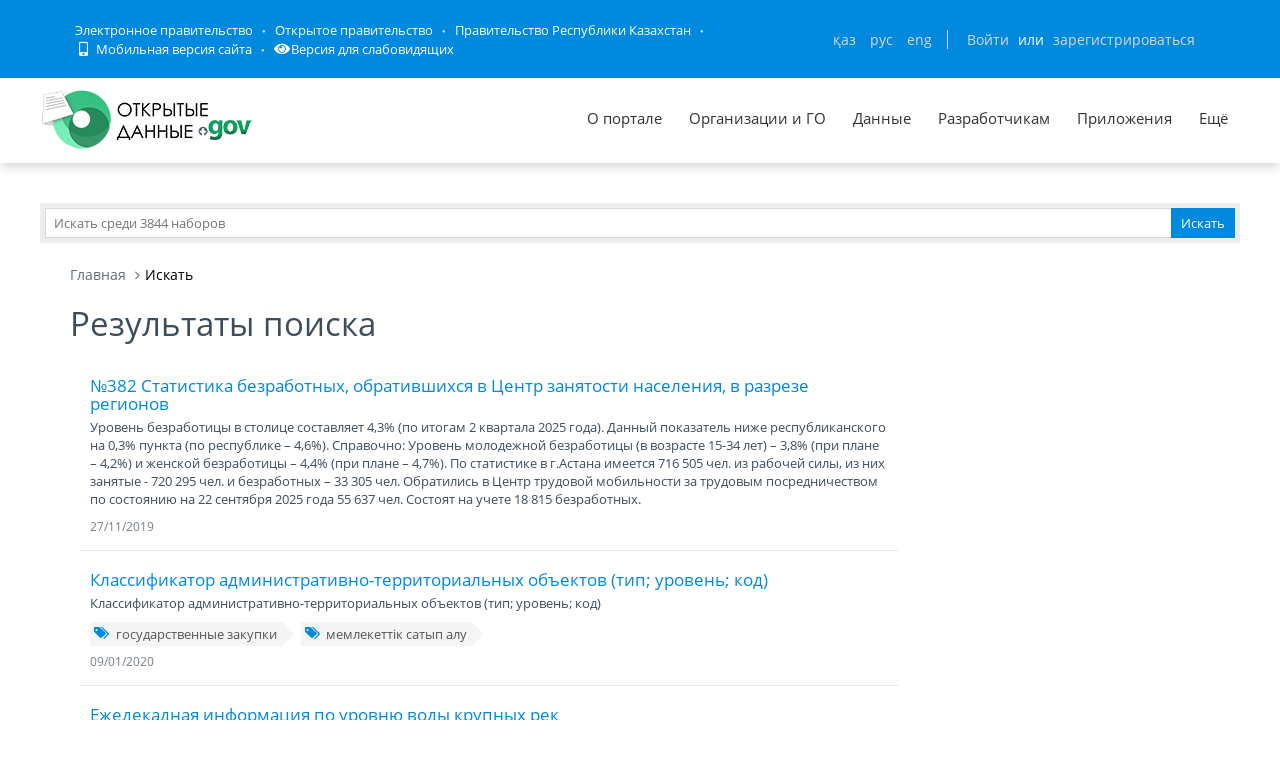

--- FILE ---
content_type: text/html; charset=utf-8
request_url: https://data.egov.kz/datasets/search?text=%D0%A3%D1%80%D0%BE%D0%B2%D0%B5%D0%BD%D1%8C
body_size: 17190
content:
<!DOCTYPE html PUBLIC "-//W3C//DTD XHTML 1.0 Transitional//EN" "http://www.w3.org/TR/xhtml1/DTD/xhtml1-transitional.dtd">
<html xmlns="http://www.w3.org/1999/xhtml">
<head>
    <meta charset="utf-8">
    <title>Результаты поиска</title>
    <link rel="icon" type="image/png" href="/public/images/icondata.png">

            <meta content="width=device-width, initial-scale=1.0" name="viewport">
    
    <meta http-equiv="X-UA-Compatible" content="IE=edge,chrome=1">

    <meta content="Отображение результатов поиска" name="description">
    <meta content="Открытые данные, наборы, открытое правительство, казахстан, json" name="keywords">
    <meta content="egov" name="author">
    <meta name="robots" content="index, follow">

    <meta property="og:site_name" content="Открытые данные">
    <meta property="og:title" content="Результаты поиска">
    <meta property="og:description" content="Отображение результатов поиска">
    <meta property="og:type" content="website">
    <meta property="og:image" content="https://data.egov.kz/public/images/logodataru.png"><!-- link to image for socio -->
    <meta property="og:url" content="https://data.egov.kz">

    <link rel="stylesheet" href="/public/css/style.css" />
    <link href="/public/assets/frontend/layout/css/style.css" rel="stylesheet">
    <link href="/public/assets/global/css/components.css" rel="stylesheet">

    <link rel="stylesheet" href="/public/fontawesome/css/all.css">
    
    <!-- Global styles START -->
    <link href="/public/assets/global/plugins/font-awesome/css/font-awesome.min.css" rel="stylesheet">
    <link href="/public/assets/global/plugins/bootstrap/css/bootstrap.min.css" rel="stylesheet">
    <!-- Global styles END -->

    <link href="/public/assets/global/plugins/ion.rangeslider/css/ion.rangeSlider.css" rel="stylesheet" type="text/css"/>
    <link href="/public/assets/global/plugins/ion.rangeslider/css/ion.rangeSlider.Metronic.css" rel="stylesheet" type="text/css"/>

    <!-- BEGIN PAGE LEVEL STYLES -->
    <link rel="stylesheet" type="text/css" href="/public/assets/global/plugins/bootstrap-select/bootstrap-select.min.css"/>
    <link rel="stylesheet" type="text/css" href="/public/assets/global/plugins/select2/select2.css"/>
    <link rel="stylesheet" type="text/css" href="/public/assets/global/plugins/jquery-multi-select/css/multi-select.css"/>
    <!-- BEGIN THEME STYLES -->

    <!-- Page level plugin styles START -->
    <link href="/public/assets/global/plugins/fancybox/source/jquery.fancybox.css" rel="stylesheet">
    <link href="/public/assets/global/plugins/carousel-owl-carousel/owl-carousel/owl.carousel.css" rel="stylesheet">
    <link href="/public/assets/global/plugins/slider-revolution-slider/rs-plugin/css/settings.css" rel="stylesheet">
    <link href="/public/assets/global/plugins/uniform/css/uniform.default.css" rel="stylesheet" type="text/css">
    <link href="/public/assets/global/plugins/bootstrap-switch/css/bootstrap-switch.min.css" rel="stylesheet" type="text/css"/>

    <link href="/public/assets/global/plugins/jquery-ui/jquery-ui-1.10.3.custom.min.css" rel="stylesheet"/>
    <!-- Page level plugin styles END -->
    <link rel="stylesheet" type="text/css" href="/public/assets/global/plugins/bootstrap-toastr/toastr.min.css"/>
    <!-- Theme styles START -->
    <link href="/public/assets/global/css/components.css" rel="stylesheet">
    <link href="/public/assets/global/css/plugins.css" rel="stylesheet">
    <link href="/public/assets/frontend/layout/css/style.css" rel="stylesheet">
    <link href="/public/assets/frontend/pages/css/style-shop.css" rel="stylesheet" type="text/css">
    <link href="/public/assets/frontend/pages/css/style-revolution-slider.css" rel="stylesheet"><!-- metronic revo slider styles -->
    <link href="/public/assets/frontend/layout/css/style-responsive.css" rel="stylesheet">
    <link href="/public/assets/frontend/layout/css/themes/green.css" rel="stylesheet" id="style-color">
    <link href="/public/assets/frontend/layout/css/custom.css" rel="stylesheet">
    <link href="/public/assets/global/plugins/simple-line-icons/simple-line-icons.min.css" rel="stylesheet">
    <link rel="stylesheet" type="text/css" href="/public/assets/global/plugins/typeahead/typeahead.css">
    <link rel="stylesheet" type="text/css" href="/public/css/jcarousel.basic.css">

    <link href="/public/stylesheets/main.css" rel="stylesheet">
    <link href="/public/stylesheets/e-header.css" rel="stylesheet">

    <link rel="stylesheet" href="/public/mobile/mobile.css"/>
    <link href="/public/mobile/mobile_full_view.css" rel="stylesheet" type="text/css">

    <!--Spec version-->
    <link rel="stylesheet" href="/public/spec/spec.css"/>
    <link href="/public/spec/spec-inverted.css" rel="stylesheet">

    <style type="text/css">
    </style>

    <link rel="stylesheet" type="text/css" href="/public/css/jcarousel.basic.css">

    <link rel="stylesheet" type="text/css" href="/public/slick/slick.css" />
    <link rel="stylesheet" type="text/css" href="/public/slick/slick-theme.css" />

    <!-- Yandex.Metrika counter -->
    <script type="text/javascript" > (function(m,e,t,r,i,k,a){m[i]=m[i]||function(){(m[i].a=m[i].a||[]).push(arguments)}; m[i].l=1*new Date();k=e.createElement(t),a=e.getElementsByTagName(t)[0],k.async=1,k.src=r,a.parentNode.insertBefore(k,a)}) (window, document, "script", "https://mc.yandex.ru/metrika/tag.js", "ym"); ym(51837473, "init", { id:51837473, clickmap:true, trackLinks:true, accurateTrackBounce:true, webvisor:true }); </script> <noscript><div><img src="https://mc.yandex.ru/watch/51837473" style="position:absolute; left:-9999px;" alt="" /></div></noscript>
    <!-- /Yandex.Metrika counter -->



</head>

<body id="body-id" class=" ">
<div
        class="op-title-info"
        data-legalacts="component.OPENNPA"
        data-data="component.OPENDATA"
        data-budget="component.OPENBUDGET"
        data-dialog="component.OPENDIALOG"
        data-evaluation="component.EVALUATION"
        data-calendar_epir_events="calendar_epir_events"
></div>





<div id="proposalModal" class="modal fade" tabindex="-1" data-backdrop="static" data-keyboard="false">
    <div class="modal-dialog" style="z-index: 99999">
        <div class="modal-content">
            <div class="modal-header">
                <button type="button" class="close" data-dismiss="modal" aria-hidden="true"></button>
                <h4 class="modal-title">Заявка на открытые данные</h4>
            </div>
            <div class="modal-body">
                <ul class="nav nav-tabs nav-justified">
                    <li class="active" id="actualTab">
                        <a href="#tab_1_1_1" data-toggle="tab">
                        На актуализацию </a>
                    </li>
                    <li class="" id="publishTab">
                        <a href="#tab_1_1_2" data-toggle="tab">
                        На публикацию </a>
                    </li>

                </ul>
                <div class="tab-content">
                    <div class="tab-pane active" id="tab_1_1_1">
                        Для добавления заявки Вам необходимо осуществить <a href="/security/loginwithproposalmodal">авторизацию</a> или <a href="https://idp.egov.kz/idp/register.jsp">зарегистрироваться</a> 
                    </div>
                    <div class="tab-pane" id="tab_1_1_2">
                        Для добавления заявки Вам необходимо осуществить <a href="/security/loginwithproposalmodal">авторизацию</a> или <a href="https://idp.egov.kz/idp/register.jsp">зарегистрироваться</a> 
                    </div>

                </div>
            </div>
            <div class="modal-footer">
                <button type="button" data-dismiss="modal" class="btn default">Отмена</button>
            </div>
        </div>
    </div>
</div>





<link href="/public/assets/global/plugins/bvi/css/bvi.min.css" rel="stylesheet">
<div id="top">
    
    
    <header class="b-header">
    
        <div class="b-header__container container">
            <a href="#" class="b-header__menu-links js_showHeaderMenu">
                <span class="b-header__menu-btn"></span>
            </a>
            <div class="b-header__link-block js_headerMenu">
                <ul class="b-header__list">
                    <li class="b-header__list-item">
                        <a href="http://egov.kz" target="_blank" class="b-header__list-link">Электронное правительство</a>
                    </li>
                    <li class="b-header__list-item">
                        <a href="http://open.egov.kz" target="_blank" class="b-header__list-link">Открытое правительство</a>
                    </li>
                    <li class="b-header__list-item">
                        
                        <a href="http://government.kz/ru" target="_blank" class="b-header__list-link">Правительство Республики Казахстан</a>
                        
                        
                        
                    </li>
                    <li class="b-header__list-item mobile-version hide-spec hide-mobile">
                        <a href="javascript:void(0);" class="b-header__list-link">
                            <i class="fas fa-mobile-alt"></i>
                            Мобильная версия сайта</a>
                    </li>
<!--                    <li class="b-header__list-item spec-version hide-spec hide-mobile">-->
<!--                        <a href="javascript:void(0);" class="bvi-open b-header__list-link">-->
<!--                            <i class="fas fa-eye"></i>-->
<!--                            Версия для слабовидящихfffffffffff</a>-->
<!--                    </li>-->
                    <li class="b-header__list-item">
                        <a href="#" class="bvi-open b-header__list-link" title="Версия сайта для слабовидящих"><i class="fas fa-eye"></i>Версия для слабовидящих</a>
                    </li>
                </ul>
            </div>
            <div class="b-header__block">
                <div class="b-header__infoblock">
                    <div class="b-header__info b-header__info--lang">
                        <a href="/application/changelang?lang=kk" data-lang="kk" class=" b-header__link">ҚАЗ</a>
                        <a href="/application/changelang?lang=ru" data-lang="ru" class="b-header__link_active2 b-header__link">РУС</a>
                        <a href="/application/changelang?lang=en" data-lang="en" class=" b-header__link">ENG</a>
                    </div>
                    
                    
                        <div class="b-header__info">
                            <a href="/security/login" class="b-header__link">Войти</a>
                            <span class="b-header__text">или</span>
                            <a href="https://idp.egov.kz/idp/register.jsp" class="b-header__link">зарегистрироваться</a>
                        </div>
                    
                </div>
            </div>
        </div>
    </header>
    <!-- END HEADER -->
    <div id="top_2">
        <div class="inblock">
            <a id="logo" href="/"><img src="/public/images/logodataru.png"  /></a>
			<div class="resize top-menu-wrapper">
                <ul class="topmenu topright resize">
                    <li class=""><a href="/pages/about" >О портале</a></li>
                    <li class=""><a href="/govagenciescontroller/list" >Организации и ГО</a></li>
                    <li class="">
                        <a href="/datasets/listbygovagency">Данные</a>

                        <ul class="dropdown-menu">
                            <li class=""><a href="/datasets/listbycategory">По категориям</a></li>
                            <li class=""><a href="/datasets/listbygovagency">По ГО/организациям</a></li>
                            <li class=""><a href="/datasets/byusers">От внешних пользователей</a></li>
                            <li class=" hide-mobile"><a href="/proposals/actualize">Заявки</a></li>
                            <li class="show-mobile"><a href="#">Категории</a></li>
                            <li class=""><a href="/datasets/archive">Архивы</a></li>
                        </ul>
                    </li>
                    <li class="">
                        <a href="/pages/samples">Разработчикам</a>

                        <ul class="dropdown-menu">
                            <li><a href="/pages/samples">Описание API</a></li>
                            <li><a href="/pages/format">Формат данных</a></li>
                            <li class="">
                                <a href="/services/sample">
                                Примеры сервисов
                                </a>

                                <ul class="dropdown-menu">
                                    <li><a href="/services/rka">Поиск по РКА</a></li>
                                    <li><a href="/services/street">Проверка улиц</a></li>
                                    <li><a href="/services/con">Поиск ЦОН</a></li>
                                    <li><a href="/services/notaries">Поиск Нотариус</a></li>
                                    <li><a href="/services/pharmacy">Поиск Аптек</a></li>
                                </ul>
                            </li>
                            <li><a href="/application/downloadservicelist"><span>Перечень сервисов</span></a></li>
                            <li><a href="/profile/apikeylist"><span>Кабинет разработчика</span></a></li>

                        </ul>
                    </li>
                    <li class="show-mobile"><a href="javascript:void(0);">Подать заявку</a>
                        <ul>
                            <li><a
                                    data-original-title="Заявка на открытые данные"
                                    data-placement="left"
                                    data-toggle="modal"
                                    href="#proposalModal">На публикацию</a></li>
                            <li><a
                                    data-original-title="Заявка на открытые данные"
                                    data-placement="left"
                                    data-toggle="modal"
                                    href="#proposalModal">На актуализацию</a></li>
                        </ul>
                    </li>

                    <!--<li class=" hide-mobile"><a href="/news/list">Новости</a></li>-->
                    <li class=""><a href="/apps/list">Приложения</a></li>
                    <li class="show-mobile"><a href="javascript:void(0);">Компоненты ОП</a>
                        <ul>
                            <li><a class="none-decoration" href="https://dialog.egov.kz/">Открытый диалог</a></li>
                            <li><a class="none-decoration" href="https://budget.egov.kz/">Открытые бюджеты</a></li>
                            <li><a class="none-decoration" href="https://legalacts.egov.kz/">Открытые НПА</a></li>
                            <li><a class="none-decoration" href="https://evaluation.egov.kz/">Оценка эффективности деятельности ГО</a></li>
                        </ul>
                    </li>
                    <li class="show-mobile"><a href="/pages/help">Помощь пользователям</a></li>
                    <li>
                        <a>Ещё</a>

                        <ul class="dropdown-menu">
                            <li class=""><a href="/pages/faq">FAQ</a></li>

                            <li class=""><a href="/contests/list">Конкурсы</a></li>
                            
                            
                                <li class=""><a href="/pages/portalpage?id=57238451">АИС ОИП</a></li>
                                
                                <li class=""><a href="/pages/portalpage?id=122085422">Сервисы КПСиСУ</a></li>
                                
                                
                        </ul>
                    </li>
                </ul>
            </div>
        </div>
        <div class="extended-search col-xs-12 show-mobile">
            <div class="button-wrapper col-xs-12">
                <div class="button-position"></div>
            </div>
            <form action="/datasets/search" method="GET" id="searchM">
                <div id="mainBlock" style="display: none; width: 829px;padding: 15px">
                <input type="text" name="expType" id="expType" value="0" style="display: none"/>
                <div class="row">
                    <div class="col-xs-12 col-sm-6 col-md-6">
                        <div class="form-group">
                            <label for="govAgencyId">Владелец</label>
                            <select class="form-control" name="govAgencyId" id="govAgencyId">
                                <option value="">Не указано</option>
                                
                            </select>
                            <label for="category">Категории</label>
                            <select class="form-control" name="category">
                                <option value="">Не указано</option>
                                
                                <option value="AVS-EI0B99eXTcgzfxyo">Государственный сектор</option>
                                
                                <option value="AVHs8sbVNUjQC95Q0cm9">Здравоохранение</option>
                                
                                <option value="AX0OQPoNG0QrlYMCh_Ui">Инновации и связь</option>
                                
                                <option value="AXBYBzt4GpHoG9G1U8bl">Культура. Информация.</option>
                                
                                <option value="AXBYDCDMGpHoG9G1U8b7">Население и общество</option>
                                
                                <option value="AVHs80ZbNUjQC95Q0cri">Образование и наука</option>
                                
                                <option value="AVHs-IzUNUjQC95Q0d0s">Правовая система и общественная безопасность</option>
                                
                                <option value="AVUumIGU99eXTcgzf6YQ">Промышленность</option>
                                
                                <option value="AVUGiYXo99eXTcgzf4b8">Сельское, лесное, охотничье и рыбное хозяйства</option>
                                
                                <option value="AVSkW4E-99eXTcgzeLZt">Строительство и жилищно-коммунальное хозяйство</option>
                                
                                <option value="AVWfvGzsv7qpUunhUQ9U">Торговля</option>
                                
                                <option value="AVHs9wRnNUjQC95Q0dd2">Транспорт</option>
                                
                                <option value="AVHs8-bUNUjQC95Q0c0r">Труд, занятость и социальное обеспечение</option>
                                
                                <option value="AVWWoCRhv7qpUunhUOSf">Туризм и спорт</option>
                                
                                <option value="AVHs9e09NUjQC95Q0dQH">Финансы</option>
                                
                                <option value="AVHs-SziNUjQC95Q0d92">Экология, окружающая среда и гражданская защита</option>
                                
                                <option value="AVS9OWO599eXTcgzfxvi">Экономика</option>
                                
                                <option value="AVWQUcRBv7qpUunhTlT9">Энергетика</option>
                                
                            </select>
                        </div>
                    </div>
                    <div class="col-xs-12 col-sm-6 col-md-6">
                        <div class="form-group">
                            <label for="statusType">Статус актуальности</label>
                            <select class="form-control" name="statusType">
                                <option value="">Не указано</option>
                                <option value="1">Да</option>
                                <option value="0">Нет</option>
                            </select>
                            <label for="actualType">Тип актуализации</label>
                            <select class="form-control" name="actualType">
                                <option value="">Не указано</option>
                                <option value="DAILY">Ежедневно</option>
                                <option value="WEEKLY">Еженедельно</option>
                                <option value="MONTHLY">Ежемесячно</option>
                                <option value="QUARTERLY">Ежеквартально</option>
                                <option value="YEARLY">Ежегодно</option>
                                <option value="CONSTANTLY">Постоянно</option>
                                <option value="TWO_TIMES_A_YEAR">2 раза в год</option>
                                <option value="ONCE_EVERY_SIX_MONTHS">1 раз в полгода</option>
                                <option value="ONCE_EVERY_THREE_YEARS">1 раз в 3 года</option>
                                <option value="ONCE_EVERY_FOUR_YEARS">1 раз в 4 года</option>
                                <option value="ONCE_EVERY_FIVE_YEARS">1 раз в 5 лет</option>

                                <option value="AS_NEEDED">По мере необходимости</option>
                            </select>
                            <label class="control-label">Сортировать&nbsp;По:</label>
                            <select class="form-control" name="datasetSortSelect">
                                <option value="createdDateAsc">Дате создания (По возрастанию)</option>
                                <option value="createdDateDesc"
                                        selected="selected">Дате создания (По убыванию)</option>
                                <option value="modifiedDateAsc">Дате обновления (По возрастанию)</option>
                                <option value="modifiedDateDesc">Дате обновления (По убыванию)</option>
                            </select>
                            <div class="date-extended-search">
                                <label for="pDateBeg" style="font-size: 13px;">Период публикации</label>
                                <div class="form-control" style="border: none!important;">
                                    <span class="input-wrapper"><input type="date" name="pDateBeg"/></span>
                                    <span class="input-wrapper"><input type="date" name="pDateEnd"/></span>
                                </div>
                            </div>
                        </div>
                    </div>
                </div>
                <div class="modal-footer">
                    <div class="extended-search-footer-button">
                        <button type="button" class="btn btn-danger" onclick="mainReset()">Сбросить</button>
                    </div>
                    <div class="extended-search-footer-button">
                        <button type="submit" class="btn btn-success">Искать</button>
                    </div>
                </div>
                    <input type="hidden" name="text" id="mobile-text-field" />
            </div>
            </form>
        </div>
    </div>
</div>
<script src="/public/assets/global/plugins/jquery-1.11.0.min.js" type="text/javascript"></script>
<script src="/public/assets/global/plugins/bvi/js/js.cookie.js" type="text/javascript"></script>
<script src="/public/assets/global/plugins/bvi/js/bvi-init.js" type="text/javascript"></script>
<script src="/public/assets/global/plugins/bvi/js/bvi.min.js" type="text/javascript"></script>
<input type="hidden" name="authenticityToken" value="3dc32ee0e21e415963be8cb6bedb94401e3fa25d"/>



<div class="resize main-wrapper">
    <div id="main_1" class="mainblock">

        <div id="search">
            <form action="/datasets/search" method="get" accept-charset="utf-8" enctype="application/x-www-form-urlencoded" >                <input type="text" name="text" class="text" placeholder="Искать среди 3844 наборов" /><input type="submit" name="ok" class="button" value="Искать" />
            
</form>        </div>


        
    <div class="container">
        <ul class="breadcrumb">
            <li><a href="/">Главная</a></li>
            <li class="active">Искать</li>
        </ul>
        <!-- BEGIN SIDEBAR & CONTENT -->
        <div class="row margin-bottom-40">
            <!-- BEGIN CONTENT -->
            <div class="col-md-9">
                <h1>Результаты поиска</h1>
                <div class="content-page">
                                            <div class="search-result-item">
                            <h4><a href="/datasets/view?index=nur-sultan_kalasy_akimdiginin">№382 Статистика безработных, обратившихся в Центр занятости населения, в разрезе регионов</a></h4>
                            <p>Уровень безработицы в столице составляет 4,3% (по итогам 2 квартала 2025 года). Данный показатель ниже республиканского на 0,3% пункта (по республике &ndash; 4,6%). Справочно: Уровень молодежной безработицы (в возрасте 15-34 лет) &ndash; 3,8% (при плане &ndash; 4,2%) и женской безработицы &ndash; 4,4% (при плане &ndash; 4,7%). По статистике в г.Астана имеется 716 505 чел. из рабочей силы, из них занятые - 720 295 чел. и безработных &ndash; 33 305 чел. Обратились в Центр трудовой мобильности за трудовым посредничеством по состоянию на 22 сентября 2025 года 55 637 чел. Состоят на учете 18 815 безработных.</p>
                            
                            <a class="search-link">27/11/2019</a>
                        </div>
                                            <div class="search-result-item">
                            <h4><a href="/datasets/view?index=akimshilik-aumaktyk_obektiler">Классификатор административно-территориальных объектов (тип; уровень; код)</a></h4>
                            <p>Классификатор административно-территориальных объектов
(тип; уровень; код)
</p>
                                                            <div class="blog-tags">
                                    <ul>
                                                                                    <li><a href="/datasets/search?text=%D0%B3%D0%BE%D1%81%D1%83%D0%B4%D0%B0%D1%80%D1%81%D1%82%D0%B2%D0%B5%D0%BD%D0%BD%D1%8B%D0%B5+%D0%B7%D0%B0%D0%BA%D1%83%D0%BF%D0%BA%D0%B8"><i class="fa fa-tags"></i>государственные закупки</a></li>
                                                                                    <li><a href="/datasets/search?text=%D0%BC%D0%B5%D0%BC%D0%BB%D0%B5%D0%BA%D0%B5%D1%82%D1%82%D1%96%D0%BA+%D1%81%D0%B0%D1%82%D1%8B%D0%BF+%D0%B0%D0%BB%D1%83"><i class="fa fa-tags"></i>мемлекеттік сатып алу</a></li>
                                                                            </ul>
                                </div>
                            
                            <a class="search-link">09/01/2020</a>
                        </div>
                                            <div class="search-result-item">
                            <h4><a href="/datasets/view?index=iri_ozenderdin_su_dengeii_boiy1">Ежедекадная информация по уровню воды крупных рек</a></h4>
                            <p>Фактические значения</p>
                                                            <div class="blog-tags">
                                    <ul>
                                                                                    <li><a href="/datasets/search?text=%D0%A3%D1%80%D0%BE%D0%B2%D0%B5%D0%BD%D1%8C"><i class="fa fa-tags"></i>Уровень</a></li>
                                                                                    <li><a href="/datasets/search?text=%D0%B2%D0%BE%D0%B4%D1%8B"><i class="fa fa-tags"></i>воды</a></li>
                                                                            </ul>
                                </div>
                            
                            <a class="search-link">14/08/2020</a>
                        </div>
                                            <div class="search-result-item">
                            <h4><a href="/datasets/view?index=fishurov3">Уровень воды в водоеме</a></h4>
                            <p>Сведения о гидрологических показателях водоемов</p>
                                                            <div class="blog-tags">
                                    <ul>
                                                                                    <li><a href="/datasets/search?text=%D0%92%D0%BE%D0%B4%D0%BE%D0%B5%D0%BC"><i class="fa fa-tags"></i>Водоем</a></li>
                                                                                    <li><a href="/datasets/search?text=%D0%B3%D0%BE%D0%B4"><i class="fa fa-tags"></i>год</a></li>
                                                                                    <li><a href="/datasets/search?text=%D1%87%D0%B8%D1%81%D0%BB%D0%BE+%D1%81+%D0%BF%D0%BB%D0%B0%D0%B2%D0%B0%D1%8E%D1%89%D0%B5%D0%B9+%D1%82%D0%BE%D1%87%D0%BA%D0%BE%D0%B9."><i class="fa fa-tags"></i>число с плавающей точкой.</a></li>
                                                                            </ul>
                                </div>
                            
                            <a class="search-link">09/10/2020</a>
                        </div>
                                            <div class="search-result-item">
                            <h4><a href="/datasets/view?index=zhumyssyzdyk_dengeii4">Уровень безработицы (по районам)</a></h4>
                            <p>Доля численности безработных в численности рабочей силы, измеренная в процентах. </p>
                                                            <div class="blog-tags">
                                    <ul>
                                                                                    <li><a href="/datasets/search?text=%D0%91%D0%B5%D0%B7%D1%80%D0%B0%D0%B1%D0%BE%D1%82%D0%BD%D1%8B%D0%B5"><i class="fa fa-tags"></i>Безработные</a></li>
                                                                                    <li><a href="/datasets/search?text=%D1%83%D1%80%D0%BE%D0%B2%D0%B5%D0%BD%D1%8C"><i class="fa fa-tags"></i>уровень</a></li>
                                                                            </ul>
                                </div>
                            
                            <a class="search-link">27/04/2021</a>
                        </div>
                                            <div class="search-result-item">
                            <h4><a href="/datasets/view?index=opendata-api-uri369">Коммунальное Государственное Учреждение  &laquo;Центр подготовки олимпийского резерва Алматинской области&raquo; ГУ &laquo;Управление физической культуры и спорта Алматинской области&raquo;</a></h4>
                            <p>Правила
организации деятельности
Центра подготовки олимпийского резерва
1. Общие положения Центра подготовки олимпийского резерва
      1. Настоящие Правила организации деятельности Центра подготовки олимпийского резерва (далее - Правила) разработаны в соответствии с подпунктом 21) статьи 23 Закона Республики Казахстан &laquo;О физической культуре и спорте&raquo; (далее - Закон) и определяют порядок деятельности Центров подготовки олимпийского резерва (далее - Центр), создаваемых местными исполнительными органами в области физической культуры и спорта (далее - Местный орган).
      2. Центр в своей деятельности руководствуется Конституцией Республики Казахстан, Гражданским кодексом Республики Казахстан,  Трудовым кодексом Республики Казахстан, Бюджетным кодексом Республики Казахстан, Кодексом Республики Казахстан &laquo;О здоровье народа и системе здравоохранения&raquo;, Законом Республики Казахстан &laquo;О государственном имуществе&raquo;, Законом Республики Казахстан &laquo;О физической культуре и спорте&raquo;, иными законами Республики Казахстан и актами Президента Республики Казахстан, приказами уполномоченных органов по государственному имуществу, по физической культуре и спорту и иными нормативными правовыми актами Республики Казахстан в сфере физической культуры и спорта, а также настоящими Правилами и уставом Центра.
      3. Центр может иметь областной или городской статус.
      4. Центр создается по одному или нескольким олимпийским видам спорта.
      5. В настоящих Правилах используются следующие понятия:
      1) календарный план спортивно-массовых мероприятий &ndash; официальный документ, регламентирующий планирование и проведение учебно-тренировочной работы Центра на календарный год;
      2) учебно-тренировочный сбор &ndash; централизованное мероприятие, организованное в целях повышения спортивного мастерства и качества учебно-тренировочного процесса спортсменов;
      3) переменный состав &ndash; состав спортсменов, привлекаемых на время учебно-тренировочных сборов и соревнований, зачисленных в Центр и входящий в основной состав другой спортивной организации;
      4) вид спорта &ndash; составная часть физической культуры, отличительными признаками которой являются уровень квалификации, среда занятий, используемые инвентарь и оборудование, правила соревнований;
      5) старший тренер &ndash; тренер по спорту, осуществляющий общее руководство над составом тренеров по виду спорта и занимающийся непосредственно учебно-тренировочной деятельностью;
      6) международные соревнования - состязания по виду спорта среди спортсменов (команд), в которых принимают участие представители не менее пяти государств;
      7) личный тренер - физическое лицо, имеющее профессиональное образование и осуществляющее личную подготовку спортсмена в ходе учебно-тренировочного процесса и его состязательной деятельности, максимально сосредоточенный на спортсмене подготовкой которого он занимается.
</p>
                                                            <div class="blog-tags">
                                    <ul>
                                                                                    <li><a href="/datasets/search?text=%D0%A2%D1%8F%D0%B6%D0%B5%D0%BB%D0%B0%D1%8F+%D0%B0%D1%82%D0%BB%D0%B5%D1%82%D0%B8%D0%BA%D0%B0"><i class="fa fa-tags"></i>Тяжелая атлетика</a></li>
                                                                                    <li><a href="/datasets/search?text=%D0%9B%D0%B5%D0%B3%D0%BA%D0%B0%D1%8F+%D0%B0%D1%82%D0%BB%D0%B5%D1%82%D0%B8%D0%BA%D0%B0"><i class="fa fa-tags"></i>Легкая атлетика</a></li>
                                                                                    <li><a href="/datasets/search?text=%D0%A1%D1%82%D1%80%D0%B5%D0%BB%D1%8C%D0%B1%D0%B0+%D0%B8%D0%B7+%D0%BB%D1%83%D0%BA%D0%B0"><i class="fa fa-tags"></i>Стрельба из лука</a></li>
                                                                                    <li><a href="/datasets/search?text=%D0%94%D1%8D%D1%8E%D0%B4%D0%BE"><i class="fa fa-tags"></i>Дэюдо</a></li>
                                                                                    <li><a href="/datasets/search?text=%D0%91%D0%BE%D0%BA%D1%81"><i class="fa fa-tags"></i>Бокс</a></li>
                                                                                    <li><a href="/datasets/search?text=%D0%A2%D0%B0%D0%B5%D0%BA%D0%B2%D0%BE%D0%BD%D0%B4%D0%BE"><i class="fa fa-tags"></i>Таеквондо</a></li>
                                                                                    <li><a href="/datasets/search?text=%D0%92%D0%BE%D0%BB%D1%8C%D0%BD%D0%B0%D1%8F+%D0%B1%D0%BE%D1%80%D1%8C%D0%B1%D0%B0"><i class="fa fa-tags"></i>Вольная борьба</a></li>
                                                                                    <li><a href="/datasets/search?text=%D0%93%D1%80%D0%B5%D0%BA%D0%BE-%D1%80%D0%B8%D0%BC%D1%81%D0%BA%D0%B0%D1%8F+%D0%B1%D0%BE%D1%80%D1%8C%D0%B1%D0%B0"><i class="fa fa-tags"></i>Греко-римская борьба</a></li>
                                                                            </ul>
                                </div>
                            
                            <a class="search-link">30/11/2021</a>
                        </div>
                                            <div class="search-result-item">
                            <h4><a href="/datasets/view?index=negizgi_tauar_naryktaryndagy_s">Уровень концентрации на  товарных рынках</a></h4>
                            <p>В данном наборе содержится информация об уровне концентрации на товарных рынках</p>
                                                            <div class="blog-tags">
                                    <ul>
                                                                                    <li><a href="/datasets/search?text=%D0%A3%D1%80%D0%BE%D0%B2%D0%B5%D0%BD%D1%8C+%D0%BA%D0%BE%D0%BD%D1%86%D0%B5%D0%BD%D1%82%D1%80%D0%B0%D1%86%D0%B8%D0%B8"><i class="fa fa-tags"></i>Уровень концентрации</a></li>
                                                                                    <li><a href="/datasets/search?text=%D1%88%D0%BE%D2%93%D1%8B%D1%80%D0%BB%D0%B0%D0%BD%D1%83+%D0%B4%D0%B5%D2%A3%D0%B3%D0%B5%D0%B9%D1%96"><i class="fa fa-tags"></i>шоғырлану деңгейі</a></li>
                                                                            </ul>
                                </div>
                            
                            <a class="search-link">31/01/2022</a>
                        </div>
                                            <div class="search-result-item">
                            <h4><a href="/datasets/view?index=opendata-api-uri467">Структура потребительских расходов населения, в среднем на душу населения</a></h4>
                            <p>Структура потребительских расходов определяет уровень и состав этих расходов по видам использования, т.е. характеризует долю затрат населения на покупку продуктов питания, питание вне дома, приобретение алкогольных напитков, табачных изделий, непродовольственных товаров и платных услуг
</p>
                                                            <div class="blog-tags">
                                    <ul>
                                                                                    <li><a href="/datasets/search?text=%D1%81%D1%82%D0%B0%D1%82%D0%B8%D1%81%D1%82%D0%B8%D0%BA%D0%B0"><i class="fa fa-tags"></i>статистика</a></li>
                                                                                    <li><a href="/datasets/search?text=%D1%81%D1%82%D1%80%D1%83%D0%BA%D1%82%D1%83%D1%80%D0%B0+%D0%BF%D0%BE%D1%82%D1%80%D0%B5%D0%B1%D0%B8%D1%82%D0%B5%D0%BB%D1%8C%D1%81%D0%BA%D0%B8%D1%85+%D1%80%D0%B0%D1%81%D1%85%D0%BE%D0%B4%D0%BE%D0%B2+%D0%BD%D0%B0%D1%81%D0%B5%D0%BB%D0%B5%D0%BD%D0%B8%D1%8F"><i class="fa fa-tags"></i>структура потребительских расходов населения</a></li>
                                                                                    <li><a href="/datasets/search?text=%D0%B2+%D1%81%D1%80%D0%B5%D0%B4%D0%BD%D0%B5%D0%BC+%D0%BD%D0%B0+%D0%B4%D1%83%D1%88%D1%83+%D0%BD%D0%B0%D1%81%D0%B5%D0%BB%D0%B5%D0%BD%D0%B8%D1%8F"><i class="fa fa-tags"></i>в среднем на душу населения</a></li>
                                                                                    <li><a href="/datasets/search?text=%D0%BE%D1%80%D1%82%D0%B0%D1%88%D0%B0+%D0%B5%D1%81%D0%B5%D0%BF%D0%BF%D0%B5%D0%BD+%D0%B6%D0%B0%D0%BD+%D0%B1%D0%B0%D1%81%D1%8B%D0%BD%D0%B0+%D1%88%D0%B0%D2%9B%D2%9B%D0%B0%D0%BD%D0%B4%D0%B0%D2%93%D1%8B+%D1%85%D0%B0%D0%BB%D1%8B%D2%9B%D1%82%D1%8B%D2%A3+%D1%82%D2%B1%D1%82%D1%8B%D0%BD%D1%83%D1%88%D1%8B%D0%BB%D1%8B%D2%9B+%D1%88%D1%8B%D2%93%D1%8B%D1%81%D1%82%D0%B0%D1%80%D1%8B%D0%BD%D1%8B%D2%A3+%D2%9B%D2%B1%D1%80%D1%8B%D0%BB%D1%8B%D0%BC%D1%8B"><i class="fa fa-tags"></i>орташа есеппен жан басына шаққандағы халықтың тұтынушылық шығыстарының құрылымы</a></li>
                                                                            </ul>
                                </div>
                            
                            <a class="search-link">11/05/2022</a>
                        </div>
                                            <div class="search-result-item">
                            <h4><a href="/datasets/view?index=gospital_kyzmetinin_sapalyk_k">Качественные показатели деятельности Госпиталя</a></h4>
                            <p>Данный набор содержит информацию о количестве оказанных медицинских услуг круглосуточного стационара и стационарозамещающей помощи, средней длительности пребывания пациентов в стационаре, уровень удовлетворённости пациентов качеством медицинских услуг за 2024 год</p>
                                                            <div class="blog-tags">
                                    <ul>
                                                                                    <li><a href="/datasets/search?text=%D0%93%D0%BE%D1%81%D0%BF%D0%B8%D1%82%D0%B0%D0%BB%D1%8C+%D0%92%D0%9E%D0%92"><i class="fa fa-tags"></i>Госпиталь ВОВ</a></li>
                                                                                    <li><a href="/datasets/search?text=%D0%A0%D0%9A%D0%93%D0%92%D0%9E%D0%92"><i class="fa fa-tags"></i>РКГВОВ</a></li>
                                                                            </ul>
                                </div>
                            
                            <a class="search-link">03/11/2022</a>
                        </div>
                                            <div class="search-result-item">
                            <h4><a href="/datasets/view?index=rko-_nyn_donorlarnyn_saualnama">Уровень удовлетворенности доноров РГП на ПХВ &quot;Республиканский центр крови&quot; МЗ РК по итогам анкетирования</a></h4>
                            <p>Сведения об удовлетворенности доноров РГП на ПХВ &quot;Республиканский центр крови&quot; МЗ РК по итогам анкетирования</p>
                                                            <div class="blog-tags">
                                    <ul>
                                                                                    <li><a href="/datasets/search?text=%D2%9A%D0%B0%D0%BD%D0%B0%D2%93%D0%B0%D1%82%D1%82%D0%B0%D0%BD%D1%83"><i class="fa fa-tags"></i>Қанағаттану</a></li>
                                                                                    <li><a href="/datasets/search?text=%D1%83%D0%B4%D0%BE%D0%B2%D0%BB%D0%B5%D1%82%D0%B2%D0%BE%D1%80%D0%B5%D0%BD%D0%BD%D0%BE%D1%81%D1%82%D1%8C"><i class="fa fa-tags"></i>удовлетворенность</a></li>
                                                                            </ul>
                                </div>
                            
                            <a class="search-link">14/11/2023</a>
                        </div>
                    
                    <hr class="blog-post-sep">
                    <ul class="pagination">
                                            <li class="disabled"><a>Пред.</a></li>
                                                                                    <li class="active"><a href="/datasets/search?text=%D0%A3%D1%80%D0%BE%D0%B2%D0%B5%D0%BD%D1%8C&page=1">1</a></li>
                                        
                                            <li class=""><a href="/datasets/search?text=%D0%A3%D1%80%D0%BE%D0%B2%D0%B5%D0%BD%D1%8C&page=2">2</a></li>
                                                                                                        <li class="disabled"><a>3</a></li>
                                                                                    <li class="disabled"><a>4</a></li>
                                                                                    <li class="disabled"><a>5</a></li>
                                                                <li class="disabled"><a>След.</a></li>
                                                            </ul>

                </div>
            </div>
            <!-- END CONTENT -->
        </div>
    </div>

    </div>
</div>

<div class="clear"></div>

<iframe src="https://open.egov.kz/widgets/light-components" scrolling="no" class="col-md-12 block-portal-statistic" width="100%" height="323" frameborder="0"></iframe>

<div class="clear"></div>


<div id="footer">
    <div class="inblock">
        <div class="footer_1 footer" style="background-color: #313030">
            <h4>О нас</h4>
            <li><a href="/pages/about">О портале</a></li>
            <!--<li><a href="/news/list">Новости</a></li>-->
            <li><a href="/contests/list">Конкурсы</a></li>
            
            <li><a href="https://www.gov.kz/memleket/entities/mdai/about?lang=ru" target="_blank"><span>Руководитель по развитию сферы ИКТ</span></a></li>
            
            
            
            
            <li><a href="http://adilet.zan.kz/rus/docs/P1500000234" target="_blank"><span>Меры антикоррупционной деятельности</span></a></li>
            
            
            
            <li><a href="http://egov.kz/cms/ru/articles/development_goals" target="_blank">Цели устойчивого развития</a></li>
            <li><a href="https://screenreader.tilqazyna.kz/#download" target="_blank">Экранный диктор</a></li>
            <li><a href="https://open.egov.kz/privacypolicycontroller/index" target="_blank">Политика конфиденциальности</a></li>
            
            <li><a href="https://adilet.zan.kz/rus/docs/V2500035957" target="_blank">Правила размещения информации на портале</a></li>
            
            
            
            <div class="copyright">
                <p>2018 © Открытые данные</p>
            </div>
        </div>
        <div class="footer_2 footer" style="background-color: #313030">
            <h4>Открытые данные</h4>
            <ul style="float: left; padding-right: 10px;">
            <li><a href="/datasets/listbygovagency">По ГО/организациям</a></li>
            <li><a href="/datasets/listbycategory">По категориям</a></li>
            <li><a href="/datasets/archive">Архивы</a></li>
            <li><a href="https://open.egov.kz/subscribes/OPENDATA">Подписки</a></li>
            </ul>
            <ul>
            <li><a href="/proposals/actualize">Заявки на публикацию/актуализацию</a></li>
            <li><a href="/pages/samples">Описание API</a></li>
            <li><a href="/pages/format">Формат данных</a></li>
            <li><a href="/services/sample">Примеры сервисов</a></li>
            <li><a href="/apps/list">Приложения</a></li>
            <li><a href="/pages/faq">FAQ</a></li>
                <li class="show-mobile"><a class="full-version for-mobile" href="javascript:void(0)">Полная версия сайта</a></li>
            </ul>
        </div>
        <div class="footer_3 footer" style="background-color: #313030">
            <h4>Контакты</h4>
            <p><strong>Адрес</strong>: г. Астана, проспект Мангилик Ел, здание 55/15</p><p><strong>Единый контакт-центр</strong>: 1414, +7-7172-906-984</p><p><strong>E-mail</strong>: support@goscorp.kz</p>

            <p><a href="https://www.facebook.com/OpenGovernment.KZ/" class="contact"><img src="/public/img/foot_fb.png" /></a> <a href="https://vk.com/opengovkz" class="contact"><img src="/public/img/foot_vk.png" /></a> <a href="https://twitter.com/OpenGov_kz" class="contact"><img src="/public/img/foot_tw.png" /></a></p>
            <div class="informer">
                <!-- Yandex.Metrika informer -->
                <a href="https://metrika.yandex.kz/stat/?id=51837473&amp;from=informer" target="_blank" rel="nofollow"><img src="https://informer.yandex.ru/informer/51837473/3_1_FFFFFFFF_EFEFEFFF_0_pageviews" style="width:88px; height:31px; border:0;" alt="Яндекс.Метрика" title="Яндекс.Метрика: данные за сегодня (просмотры, визиты и уникальные посетители)" class="ym-advanced-informer" data-cid="51837473" data-lang="ru" /></a>
                <!-- /Yandex.Metrika informer -->
            </div>
        </div>

    </div>
</div>


<script src="/public/javascripts/prolongate.js" type="text/javascript"></script>


<!-- Load javascripts at bottom, this will reduce page load time -->
<!-- BEGIN CORE PLUGINS (REQUIRED FOR ALL PAGES) -->
<!--[if lt IE 9]>
<script src="/public/assets/global/plugins/respond.min.js"></script>
<![endif]-->
<script src="/public/assets/global/plugins/jquery-1.11.0.min.js" type="text/javascript"></script>
<script src="/public/assets/global/plugins/jquery-migrate-1.2.1.min.js" type="text/javascript"></script>

<script src="/public/assets/global/plugins/jquery-ui/jquery-ui-1.10.3.custom.min.js" type="text/javascript"></script>
<script src="/public/assets/global/plugins/bootstrap/js/bootstrap.min.js" type="text/javascript"></script>
<script src="/public/assets/frontend/layout/scripts/back-to-top.js" type="text/javascript"></script>
<!-- END CORE PLUGINS -->

<!-- BEGIN PAGE LEVEL JAVASCRIPTS (REQUIRED ONLY FOR CURRENT PAGE) -->
<script src="/public/assets/global/plugins/fancybox/source/jquery.fancybox.pack.js" type="text/javascript"></script><!-- pop up -->
<script src="/public/assets/global/plugins/carousel-owl-carousel/owl-carousel/owl.carousel.min.js" type="text/javascript"></script><!-- slider for products -->
<script src="/public/assets/global/plugins/uniform/jquery.uniform.min.js" type="text/javascript" ></script>
<script src="/public/assets/global/plugins/bootstrap-hover-dropdown/bootstrap-hover-dropdown.min.js" type="text/javascript"></script>
<script src="/public/assets/global/plugins/jquery-slimscroll/jquery.slimscroll.min.js" type="text/javascript"></script>
<script src="/public/assets/global/plugins/jquery.blockui.min.js" type="text/javascript"></script>
<script src="/public/assets/global/plugins/jquery.cokie.min.js" type="text/javascript"></script>
<script src="/public/assets/global/plugins/uniform/jquery.uniform.min.js" type="text/javascript"></script>
<script src="/public/assets/global/plugins/bootstrap-switch/js/bootstrap-switch.min.js" type="text/javascript"></script>


<script src="/public/assets/global/plugins/bootbox/bootbox.min.js" type="text/javascript"></script>
<script src="/public/assets/global/plugins/ion.rangeslider/js/ion-rangeSlider/ion.rangeSlider.min.js"></script>
<!-- BEGIN PAGE LEVEL PLUGINS -->

<script type="text/javascript" src="/public/assets/global/plugins/bootstrap-select/bootstrap-select.min.js"></script>
<script type="text/javascript" src="/public/assets/global/plugins/select2/select2.min.js"></script>
<script type="text/javascript" src="/public/assets/global/plugins/jquery-multi-select/js/jquery.multi-select.js"></script>

<script type="text/javascript" src="/public/assets/global/plugins/datatables/media/js/jquery.dataTables.min.js"></script>
<script type="text/javascript" src="/public/assets/global/plugins/datatables/plugins/bootstrap/dataTables.bootstrap.js"></script>
<script type="text/javascript" src="/public/assets/global/plugins/bootstrap-datepicker/js/bootstrap-datepicker.js"></script>
<!-- END PAGE LEVEL PLUGINS -->
<!-- BEGIN RevolutionSlider -->

<script src="/public/assets/global/plugins/slider-revolution-slider/rs-plugin/js/jquery.themepunch.plugins.min.js" type="text/javascript"></script>
<script src="/public/assets/global/plugins/slider-revolution-slider/rs-plugin/js/jquery.themepunch.revolution.min.js" type="text/javascript"></script>
<script src="/public/assets/global/plugins/slider-revolution-slider/rs-plugin/js/jquery.themepunch.tools.min.js" type="text/javascript"></script>
<script src="/public/assets/frontend/pages/scripts/revo-slider-init.js" type="text/javascript"></script>
<!-- END RevolutionSlider -->
<script src="/public/assets/global/plugins/bootstrap-toastr/toastr.min.js"></script>
<!-- END PAGE LEVEL SCRIPTS -->

<script src="/public/assets/admin/pages/scripts/ui-toastr.js"></script>
<script src="/public/assets/global/scripts/metronic.js" type="text/javascript"></script>
<script src="/public/assets/global/scripts/datatable.js"></script>
<script src="/public/assets/frontend/layout/scripts/layout.js" type="text/javascript"></script>
<script src="/public/javascripts/moment.min.js"></script>
<script src="/public/javascripts/datepicker-locales.js"></script>

<script src="/public/assets/global/plugins/typeahead/handlebars.min.js" type="text/javascript"></script>
<script src="/public/assets/global/plugins/typeahead/typeahead.bundle.min.js" type="text/javascript"></script>

<!-- tabs -->
<script type="text/javascript" src="/public/js/addclasskillclass.js"></script>
<script type="text/javascript" src="/public/js/attachevent.js"></script>
<script type="text/javascript" src="/public/js/addcss.js"></script>
<script type="text/javascript" src="/public/js/tabtastic.js"></script>
<!-- /tabs -->

<!-- diagram -->

<script>
    var openEgovUrl = 'https://open.egov.kz';
    window.idpUrl = "https://idp.egov.kz/idp/";
    function subscribe(component, type, id, title, href,  callbackFunction) {
        $.ajax({
            url : openEgovUrl+"/rest/subscribe",
            data : {
                component: component,
                type : type,
                id : id,
                title : title,
                link : href
            },
            method: 'GET',
            xhrFields: {
                withCredentials: true
            }
        }).done(function(data) {
            callbackFunction(data);
        })
    }

    function unsubscribe(component, type, id, callbackFunction) {
        $.ajax({
            url : openEgovUrl+"/rest/unsubscribe",
            data : {
                component: component,
                type : type,
                id : id,
            },
            method: 'GET',
            xhrFields: {
                withCredentials: true
            }
        }).done(function(data) {
            callbackFunction(data);
        })
    }

    function isSubscribed(component, type, id, callbackFunction) {
        $.ajax({
            url : openEgovUrl+"/rest/issubscribed",
            data : {
                component: component,
                type : type,
                id : id
            },
            method: 'GET',
            xhrFields: {
                withCredentials: true
            }
        }).done(function(data) {
            callbackFunction(data);
        })
    }

</script>


<script src="/public/djs/highcharts.js"></script>
<script src="/public/js/jquery.tagcanvas.min.js" type="text/javascript"></script>
<script type="text/javascript" src="/public/js/jquery.jcarousel.min.js"></script>


<script type="text/javascript" src="/public/js/jquery.jcarousel.min.js"></script>
<script src="/public/djs/map.js"></script>
<script src="/public/djs/kz-all.js"></script>

<script src="/public/js/jquery.slides.min.js"></script>


<script type="text/javascript">

    jQuery(document).ready(function() {
	
	
        Metronic.init();
        Layout.init();
        Layout.initOWL();
        RevosliderInit.initRevoSlider();
        Layout.initUniform();
        Layout.initTwitter();
        ssopinger.init();
        //Layout.initFixHeaderWithPreHeader(); /* Switch On Header Fixing (only if you have pre-header) */
        //Layout.initNavScrolling();

        toastr.options = {
            "closeButton": true,
            "debug": false,
            "positionClass": "toast-top-right",
            "showDuration": "1000",
            "hideDuration": "1000",
            "timeOut": "5000",
            "extendedTimeOut": "1000",
            "showEasing": "swing",
            "hideEasing": "linear",
            "showMethod": "fadeIn",
            "hideMethod": "fadeOut"
        }
    });
	
	
</script>

<script type="text/javascript" src="/public/slick/slick.min.js"></script>

<script src="/public/mobile/mobile.js"></script>
<script src="/public/spec/spec.js"></script>
    <script>
        jQuery(document).ready(function() {
            $("#searchGovagencySelect").change(function() {
                $("#searchFormId").submit();
            });
        });
    </script>

<script src="/public/assets/admin/pages/scripts/components-dropdowns.js"></script>
<script>
    jQuery(document).ready(function() {
        ComponentsDropdowns.init();

        if($('#datasetToSendCategorySelect').length > 0){
            $('#datasetToSendCategorySelect').select2({
                placeholder: "Не выбрано",
                allowClear: true
            });
        }

    });

    if($('#datasetToSendCategorySelect').length > 0){
        $.extend($.fn.select2.defaults, {
            formatMatches: function (matches) { return matches + " results are available, use up and down arrow keys to navigate."; },
            formatNoMatches: function () { return "Данные отсутствуют"; },
            formatInputTooShort: function (input, min) { var n = min - input.length; return "Please enter " + n + " more character" + (n == 1 ? "" : "s"); },
            formatInputTooLong: function (input, max) { var n = input.length - max; return "Please delete " + n + " character" + (n == 1 ? "" : "s"); },
            formatSelectionTooBig: function (limit) { return "You can only select " + limit + " item" + (limit == 1 ? "" : "s"); },
            formatLoadMore: function (pageNumber) { return "Loading more results…"; },
            formatSearching: function () { return "Searching…"; }
        });
    }

    $("#newPublishProposal").change(function() {
        var checked = $(this).is(':checked');
        if (checked == true) {
            $("#publishProposalBlock").show();
        } else {
            $("#publishProposalBlock").hide();
        }
    });


    $("#submitData").click(function() {
        var govAgency = $("#datasetToSendGovAgencySelect").val();
        var categories = $("#datasetToSendCategorySelect").val();
        var token = $("input[name = authenticityToken]").val();
        var file = $("#fileSelect").prop("files")[0];
        if (typeof file == 'undefined') {
            toastr['error']("Отсутвует файл", "Операция неудачна");
            return false;
        } else {
            var data = new FormData();
            data.append("categories", categories);
            data.append("govAgency", govAgency);
            data.append("authenticityToken", token);
            data.append("datasetFile", file);

            toastr['info']("Файл отправлен на проверку, это может занять какое-то время", "Информация");

            try {
                $("#submitData").attr("disabled", true);

                $.ajax({
                    url: "/apicontroller/validateandparsedatasetbyexternaluser",
                    data: data,
                    type: 'POST',
                    cache: false,
                    dataType: 'json',
                    processData: false,
                    contentType: false,
                    context: document.body,
                }).done(function(data) {
                    if (data.code == 0) {
                        toastr['success']("Спасибо за ваше участие! Ваш набор открытых данных отправлен на модерацию. При любых изменениях, вы будете получать уведомления в Личном кабинете", "Операция успешна");
                        $("#dataText").val('');
                        $("#datasetToSendGovAgencySelect").val('');
                        $("#datasetToSendCategorySelect").val([]);
                        $('.bs-select').selectpicker('refresh');
                        $(".select2-search-choice").remove();
                    } else
                    if (data.code == 1) {
                        toastr['error']("Отсутвует файл", "Операция неудачна")
                    } else
                    if (data.code == 2) {
                        toastr['error']("Набор с таким индексом уже существует", "Операция неудачна")
                    } else
                    if (data.code == 3) {
                        toastr['error']("Ошибка формата", "Операция неудачна")
                    } else
                    if (data.code == 4) {
                        toastr['error']("Внутренняя ошибка сервера", "Операция неудачна")
                    } else
                    if (data.code == 5) {
                        toastr['error']("Файл превышает размер", "Операция неудачна")
                    } else
                    if (data.code == 6) {
                        toastr['error']("Неподдерживаемый формат", "Операция неудачна")
                    }  else
                    if (data.code == 7) {
                        toastr['error']("dataset.failed.upload.excel.structure.error", "Операция неудачна")
                    }


                }).always(function() {
                    $("#submitData").removeAttr("disabled");
                });
                return false;
            } catch (e) {
                toastr['error']("Внутренняя ошибка сервера", "Операция неудачна")

                return false;
            }
        }
    });

    $("#actualCategory").change(function() {
        $("#datasetsLoading").show();
        $("#actualDataset").hide();
        $("#actualDatasetSelect").val('');
        $("#actualDataset").find('.select2-chosen').empty();
        $("#actualDatasetSelect").empty();
        $("#actualDatasetSelect").attr("disabled", "disabled");
        var token = $("input[name = authenticityToken]").val();
        $.ajax({
            type: 'POST',
            url: "/datasets/getdatasetsbycategoryidajax",
            context: document.body,
            data: {
                authenticityToken : token,
                categoryId : $(this).val()
            }
        }).success(function(data) {

            $("#actualDatasetSelect").append("<option></option>");
            var lang = "ru";

            var name = 'nameKk';
            if (lang == 'en') {
                name = 'nameEn';
            } else
            if (lang == 'ru') {
                name = 'nameRu';
            }
            for (var i in data) {

                var option = $("<option value='"+data[i].id+"'><b>"+data[i][name]+"</b></option>");
                $("#actualDatasetSelect").append(option);

            }
            $("#actualDatasetSelect").removeAttr("disabled");
            $("#datasetsLoading").hide();
            $("#actualDataset").show();
        });
    })

    function isEmptyField(field) {
        if (field == null || field == undefined || field =='') return true; else return false;
    }

    $("#submitProposal").click(function() {

        var actualTab = $("#actualTab").hasClass("active");

        if (actualTab) {
            var category = $("#actualCategory").val();
            var reason = $("#actualReason").val();
            var dataset = $("#actualDatasetSelect").val();
            var text = $("#actualText").val();
            var token = $("input[name = authenticityToken]").val();

            if (!isEmptyField(category) && !isEmptyField(reason) && !isEmptyField(dataset) && !isEmptyField(text)) {
                $.ajax({
                    url: "/proposals/saveactualproposal",
                    type: 'POST',
                    context: document.body,
                    data: {
                        authenticityToken : token,
                        text : text,
                        category : category,
                        dataset : dataset,
                        reason : reason
                    }
                }).done(function() {
                    toastr['success']("Спасибо за ваше участие! Ваша заявка успешно отправлена на обработку. При любых изменениях статуса Вашей заявки, вы будете получать уведомления в Личном кабинете", "Операция успешна");
                    $("#actualText").val('');
                    $("#actualCategory").val('');
                    $("#actualDatasetSelect").empty();
                    $("#actualDatasetSelect").val('');
                    $("#actualDatasetSelect").attr("disabled", "disabled");
                    $("#actualDataset").find('.select2-chosen').empty();
                    $("#actualReason").val('');
                }).always(function() {
                });
            } else {
                toastr['error']("Заполните все поля", "Операция неудачна");
                return false;
            }


        } else {

            var category = $("#publishCategory").val();
            var dataset = $("#publishDataset").val();
            var description = $("#publishDatasetDescription").val();
            var govAgency = $("#publishGovAgency").val();
            var justification = $("#publishJustification").val();
            var text = $("#publishText").val();
            var token = $("input[name = authenticityToken]").val();



            if (!isEmptyField(category) && !isEmptyField(dataset) && !isEmptyField(description) && !isEmptyField(govAgency)) {
            // if (!isEmptyField(category) && !isEmptyField(dataset) && !isEmptyField(description) && ((!isOtherJurPerson && !isEmptyField(govAgency)) || (isOtherJurPerson && !isEmptyField(otherJurPerson)))) {
                $.ajax({
                    url: "/proposals/savepublishproposal",
                    context: document.body,
                    type: 'POST',
                    data: {
                        authenticityToken : token,
                        text : text,
                        dataset : dataset,
                        description : description,
                        govAgency : govAgency,
                        isOtherJurPerson : null,
                        otherJurPerson : null,
                        justification : justification,
                        category : category
                    }
                }).done(function() {
                    toastr['success']("Спасибо за ваше участие! Ваша заявка успешно отправлена на обработку. При любых изменениях статуса Вашей заявки, вы будете получать уведомления в Личном кабинете", "Операция успешна");
                    $("#publishCategory").val('');
                    $("#publishDataset").val('');
                    $("#publishDatasetDescription").val('');
                    $("#publishText").val('');
                    $("#publishGovAgency").val('');
                    $('.bs-select').selectpicker('refresh');
                    $("#publishJustification").val('');
                    $("#newPublishProposal").prop('checked', false);
                    $("#publishProposalBlock").hide();
                    $("#selectGovAgencyBlock").show();
                    $.uniform.update();
                }).always(function() {
                });
            } else {
                toastr['error']("Заполните все поля", "Операция неудачна");
                return false;
            }

        }
    });

    

</script>


<!-- Yandex.Metrika counter -->
<script type="text/javascript">
    (function (d, w, c) {
        (w[c] = w[c] || []).push(function() {
            try {
                w.yaCounter34601895 = new Ya.Metrika({
                    id:34601895,
                    clickmap:true,
                    trackLinks:true,
                    accurateTrackBounce:true,
                    webvisor:true
                });
            } catch(e) { }
        });

        var n = d.getElementsByTagName("script")[0],
                s = d.createElement("script"),
                f = function () { n.parentNode.insertBefore(s, n); };
        s.type = "text/javascript";
        s.async = true;
        s.src = "https://mc.yandex.ru/metrika/watch.js";

        if (w.opera == "[object Opera]") {
            d.addEventListener("DOMContentLoaded", f, false);
        } else { f(); }
    })(document, window, "yandex_metrika_callbacks");
</script>
<noscript><div><img src="https://mc.yandex.ru/watch/34601895" style="position:absolute; left:-9999px;" alt="" /></div></noscript>
<!-- /Yandex.Metrika counter -->



<!-- Google.Analytics counter-->
<script>
    (function(i,s,o,g,r,a,m){i['GoogleAnalyticsObject']=r;i[r]=i[r]||function(){
                (i[r].q=i[r].q||[]).push(arguments)},i[r].l=1*new Date();a=s.createElement(o),
            m=s.getElementsByTagName(o)[0];a.async=1;a.src=g;m.parentNode.insertBefore(a,m)
    })(window,document,'script','//www.google-analytics.com/analytics.js','ga');

    ga('create', 'UA-36444139-2', 'auto');

    var langValue = 'ru';
    ga('set', 'dimension1', langValue);


    
    ga('send', 'pageview');
</script>
<!-- /Google.Analytics counter-->
<script>
    $(document).ready(function() {
        var langKey = $("html").attr("lang");
        if (langKey == "kz") {langKey = "kk"};
        $(".b-header__link[data-lang]").each(function(){
            var lang = $(this).attr("data-lang");
            if(langKey == lang){
                $(this).addClass("b-header__link--active")
            } else {
                $(this).removeClass("b-header__link--active")
            }
        });

        //header's events
        $('.js_toogleDropdown').hover(function() {
            $(this).find('.js_dropdown').toggleClass('is_show');
        });

        $(document).on('click', '.js_showHeaderMenu', function(e){
            e.preventDefault();
            $('.js_headerMenu').toggleClass('is_show');
            $(this).toggleClass('is_active');
        });

        $(window).resize(function(){
            if ( $(document).width() >= 992) {
                $('.js_headerMenu').removeClass('is_show');
            }
        });
            });

    function avatarCallback(result) {
        if (result !== null && result !== undefined && result !== "" && result.responseInfo.code == "100") {
            $("img[alt='user avatar']").attr("src", "data:image/jpg;base64,"+result.imageBase64);
        }
    }

    function notificationsCallback(result) {
        if (result !== null && result !== undefined && result !== "" && result.responseInfo.code == "100") {
            $("#unread-notifications-count").text(result.indicators.notification.unread);
            $("#unread-requests-count").text(result.indicators.history.unread);

            var notificationsBoxDom = $("#notifications-box");
            var lang = 'ru';
            if (result.indicators.notification.content.length > 0) {
                $("#empty-notifications").hide();
            }
            result.indicators.notification.content.forEach(function(ndata){
                notificationsBoxDom.append(
                        '<a href="'+ndata.url+'" class="b-header__user-link '+(ndata.read?"":"b-header__user-link--active")+'">'+ndata.name[lang+"Text"]+
                        '<span class="b-header__user-link-info">'+(moment(ndata.date).format('HH:mm'))+'</span></a>'
                );
            });

            if (result.indicators.history.content.length > 0) {
                $("#empty-requests").hide();
            }
            var requestsBoxDom = $("#requests-box");
            result.indicators.history.content.forEach(function(rdata){
                requestsBoxDom.append(
                        '<a href="'+rdata.url+'" class="b-header__user-link '+(rdata.read?"":"b-header__user-link--active")+'">'+rdata.name[lang+"Text"]+
                        '<span class="b-header__user-link-info">'+(moment(rdata.date).format('DD.MM.YYYY HH:mm'))+'</span></a>'
                );
            });
        }
    }
</script>



</body>
</html>

--- FILE ---
content_type: text/css; charset=utf-8
request_url: https://data.egov.kz/public/assets/frontend/layout/css/themes/green.css
body_size: 1724
content:
a {
  color: #0089dd;
}
a:hover {
  color:#0089dd;
}
.pre-header a:hover {
  color: #0089dd;
}
.shop-currencies a.current {
  color: #0089dd;
}
.header-navigation ul > li.active > a,
.header-navigation ul > li > a:hover,
.header-navigation ul > li > a:focus,
.header-navigation ul > li.open > a,
.header-navigation ul > li.open > a:hover,
.header-navigation ul > li.open > a:focus {
  color: #0089dd;
}
.header-navigation li.menu-search i:hover {
  color: #0089dd;
}
.sidebar a:hover {
  color: #0089dd;
}
.sidebar .dropdown.open .dropdown-toggle:hover {
  color: #0089dd;
}
.sidebar-menu .dropdown-menu li > a:hover, .sidebar-menu .dropdown-menu li > a:focus, .sidebar-menu li.active > a, .sidebar-menu li.active > a:hover {
  color: #0089dd;
}
.content-page a:hover, 
.sidebar2 a:hover {
  color: #0089dd;
}
.content-page .link, .content-page .link:hover, .content-page .link:active {
  color: #0089dd;
}
.page-404 .number,
.page-500 .number {
  color: #0089dd;
}
.content-form-page a:hover {
  color: #0089dd;
}
.quote-v1 a.btn-transparent:hover {
  background: #0089dd;
}
.recent-work h2 a:hover {
  color: #0089dd;
}
.recent-work .recent-work-item .fa:hover {
  color: #0089dd;
}
.our-clients h2 a:hover {
  color: #0089dd;
}
.front-team h3 strong {
  color: #0089dd;
}
.ecommerce .header-navigation ul > li.active > a,
.ecommerce .header-navigation ul > li > a:hover,
.ecommerce .header-navigation ul > li > a:focus,
.ecommerce .header-navigation ul > li.open > a,
.ecommerce .header-navigation ul > li.open > a:hover,
.ecommerce .header-navigation ul > li.open > a:focus {
  color: #0089dd;
}
.product-item h3 a:hover {
  color: #0089dd;
}
.checkout-page a:hover {
  color: #0089dd;
}


.langs-block-others:after { 
  border-bottom: 8px solid #0089dd;
}
.header-navigation > ul > li.dropdown:hover > a:after { 
  border-bottom: 8px solid #0089dd;
}
.header-navigation .dropdown-menu > li > a:hover,
.header-navigation .dropdown-menu > li.active > a,
.header-navigation .header-navigation-content .header-navigation-col li > a:hover,
.header-navigation .header-navigation-content .header-navigation-col li.active > a {
  background: #0089dd;
  color: #fff;
}
.header-navigation .dropdown-menu .header-navigation-content-ext li > a:hover,
.header-navigation .dropdown-menu .header-navigation-content-ext li.active > a {
  background: #fff;
  color: #0089dd;
}
.header-navigation .search-box:after { 
  border-bottom: 8px solid #0089dd;
}
.header-navigation .search-box {
  border-top: solid 2px #0089dd;
}
.title-wrapper h1 span {
  color: #0089dd;
}
.breadcrumb > .active {
  color: #0089dd;
}
.form-info h2 em {
  color: #0089dd;
}
.nav-tabs {
  border-color: #0089dd;
}
.nav-tabs > li.active > a, .nav-tabs > li.active > a:hover, .nav-tabs > li.active > a:focus {
  background: #0089dd;
}
.content-search h1 em {
  color: #0089dd;
}
.recent-work .recent-work-item:hover a.recent-work-description {
  background: #0089dd;
}
.testimonials-v1 blockquote:after { 
  background-color: #0089dd;
}
.testimonials-v1 span.testimonials-name {
  color: #0089dd;
}
.search-result-item h4 a {
  color: #0089dd;
}
.top-cart-content:after { 
  border-bottom: 8px solid #0089dd;
}
.goods-data a,
.checkout-page .checkout-description a {
  color: #0089dd;
}
.product-page .review a {
  color: #0089dd;
}
.nav-tabs > li.active > a, .nav-tabs > li.active > a:hover, .nav-tabs > li.active > a:focus {
    background: #0089dd;
    color: #fff;
}
.list-view-sorting a {
  background: #fff;
  color: #0089dd;
}



::-moz-selection {
  color: #fff;
  background: #0089dd;
}
::selection {
  color: #fff;
  background: #0089dd;
}
.steps-block ::-moz-selection {
  color: #0089dd;
  background: #fff;
}
.steps-block ::selection {
  color: #0089dd;
  background: #fff;
}



.owl-buttons .owl-prev:hover {
    background-color: #0089dd;
}
.owl-buttons .owl-next:hover {
    background-color: #0089dd;
}
.steps-block-red {
  background: #0089dd;
}
.pre-footer .photo-stream img:hover {
  border-color: #0089dd;
}
.pre-footer-light dl.f-twitter dd a {
  color: #0089dd;
}
.pre-footer-light address a {
  color: #0089dd;
}
.testimonials-v1 .left-btn:hover {
    background-color: #0089dd;
}
.testimonials-v1 .right-btn:hover {
    background-color: #0089dd;
}
.blog-tags li i,
.blog-info li i {
  color: #0089dd;
}
.blog-posts .more,
.blog-sidebar .more {
  color: #0089dd;
}
.recent-news h3 a {
  color: #0089dd;
}
.blog-photo-stream li img:hover {
  border-color: #0089dd;
}
.blog-tags li a:hover {
  color: #fff;
  background: #0089dd;
}
.blog-tags li a:hover:after { 
  border-left-color: #0089dd;
}
.sidebar-categories li > a:hover,
.sidebar-categories li.active > a,
.sidebar-categories li.active:hover > a {
  color: #0089dd;
}
.blog-item blockquote {
  border-color: #0089dd;
}
.blog-item h4.media-heading span a {
    color: #0089dd;
}
.front-steps-wrapper .front-step1 {
  background: #0089dd;
}
.pricing-active {
  border: 3px solid #0089dd;
  box-shadow: 7px 7px rgba(103, 189, 60, 0.2);
}
.pricing:hover {
  border: 3px solid #0089dd;
}
.pricing:hover h4 {
  color: #0089dd;
}
.pricing-head h3 {
  background: #0089dd;
}
.pricing-head-active h4 {
  color: #0089dd;
}
.pricing-content li i {
  color: #0089dd;
}
.top-cart-block .fa-shopping-cart {
  background: #0089dd;
}
.product-item .btn:hover {
  background: #0089dd;
}
.pi-price {
  color: #0089dd;
}
.product-item .add2cart:hover {
  color: #fff !important;
  background:#0089dd !important;
  border-color: #0089dd;
}
.goods-page-price strong, 
.goods-page-total strong,
.checkout-price strong,
.checkout-total strong {
  color: #0089dd;
}
.shopping-total strong,
.checkout-total-block strong {
  color: #0089dd;
}
.compare-item strong {
  color: #0089dd;
}
.sidebar-products .price {
    color: #0089dd;
}
.price-availability-block .price strong {
  color: #0089dd;
}

.require {
  color: #0089dd;
}
.content-form-page .form-control:focus {
  border: solid 1px #0089dd;
}
.content-search input:focus {
  border: solid 1px #0089dd;
}

.btn-primary {
  background: #0089dd;
}
.btn-primary:hover,
.btn-primary:focus,
.btn-primary:active {
  background: #0089dd;
}

.header-navigation .dropdown-menu > li:first-child {
    border-top: 2px solid #0089dd;
}
.front-steps-wrapper .front-step1:after {
    border-left: 15px solid #0089dd;
}

.del-goods:hover,
.add-goods:hover {
  background-color: #0089dd;
}

.sidebar a:hover > .fa-angle-down {
  background-position: -33px 0;
}
.sidebar .collapsed:hover > .fa-angle-down {
  background-position: -33px -37px;
}

.top-cart-content {
  border-top: solid 2px #0089dd;
}

.front-skills .progress-bar {
  background: #0089dd;
}

.service-box-v1:hover {
  background: #0089dd;
}

.header .mobi-toggler:hover {
  background-color: #0089dd;
  border-color: #0089dd;
}

@media (max-width: 1024px) {
  .header .header-navigation li > a:hover,
  .header .header-navigation li.active > a,
  .header .header-navigation li.open > a:hover {
    color: #0089dd !important;
  }
}

.faq-tabbable {
  border-left: solid 2px #0089dd;
}
.faq-tabbable li:hover a,
.faq-tabbable li.active a{
  background: #0089dd;
}
.faq-tabbable li.active:after {
  border-left: 6px solid #0089dd;
}

.mix-filter li:hover, .mix-filter li.active {
    background: #0089dd;
    color: #fff;
}
.mix-grid .mix .mix-details {
  background: #0089dd;
}
.mix-grid .mix a.mix-link, 
.mix-grid .mix a.mix-preview {
  background: #0089dd;
}
.langs-block-others {
  border-top: solid 2px #0089dd;
}

.brands .owl-buttons .owl-prev:hover {
    background-position: 18px -432px;
}
.brands .owl-buttons .owl-next:hover {
    background-position: -249px -432px;
}
.header-navigation ul > li.active > a/*,
.ecommerce .header-navigation ul > li.active > a*/ {
  border-bottom: 2px solid #0089dd;
}